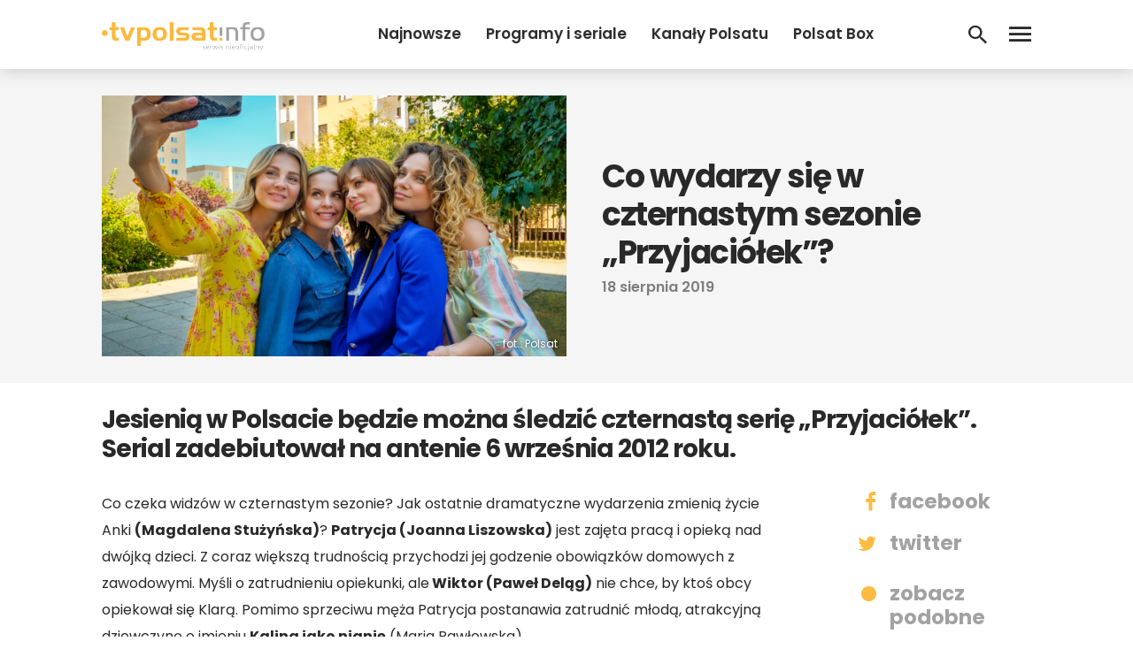

--- FILE ---
content_type: text/html; charset=utf-8
request_url: https://www.google.com/recaptcha/api2/aframe
body_size: 265
content:
<!DOCTYPE HTML><html><head><meta http-equiv="content-type" content="text/html; charset=UTF-8"></head><body><script nonce="-oVvxW6Yw0BH6ope5aricQ">/** Anti-fraud and anti-abuse applications only. See google.com/recaptcha */ try{var clients={'sodar':'https://pagead2.googlesyndication.com/pagead/sodar?'};window.addEventListener("message",function(a){try{if(a.source===window.parent){var b=JSON.parse(a.data);var c=clients[b['id']];if(c){var d=document.createElement('img');d.src=c+b['params']+'&rc='+(localStorage.getItem("rc::a")?sessionStorage.getItem("rc::b"):"");window.document.body.appendChild(d);sessionStorage.setItem("rc::e",parseInt(sessionStorage.getItem("rc::e")||0)+1);localStorage.setItem("rc::h",'1769014160504');}}}catch(b){}});window.parent.postMessage("_grecaptcha_ready", "*");}catch(b){}</script></body></html>

--- FILE ---
content_type: application/javascript; charset=utf-8
request_url: https://fundingchoicesmessages.google.com/f/AGSKWxVvWsV_1QBdXEDV4ozgISh_rNEHfVSuAZsv5Vpu1EO5cmOjHZka5ktVXuqmLYb6AcYuKl8psC_dNNF4g_RzxekEjbt01AvpiZ_BQe5dbLaCbd66h2iTsDktHlnU-QHq38BUUUTUGTsLF-W82snG0vPkQt4Gyn4-AEtt9R25gCOKBmiCcSOeePidVQ2F/_/aff_frame./ad-feedback./adunits?/RefSplDicAdsTopL./utep_ad.js
body_size: -1289
content:
window['40afd6c3-3b01-4634-8ff3-7568470b960a'] = true;